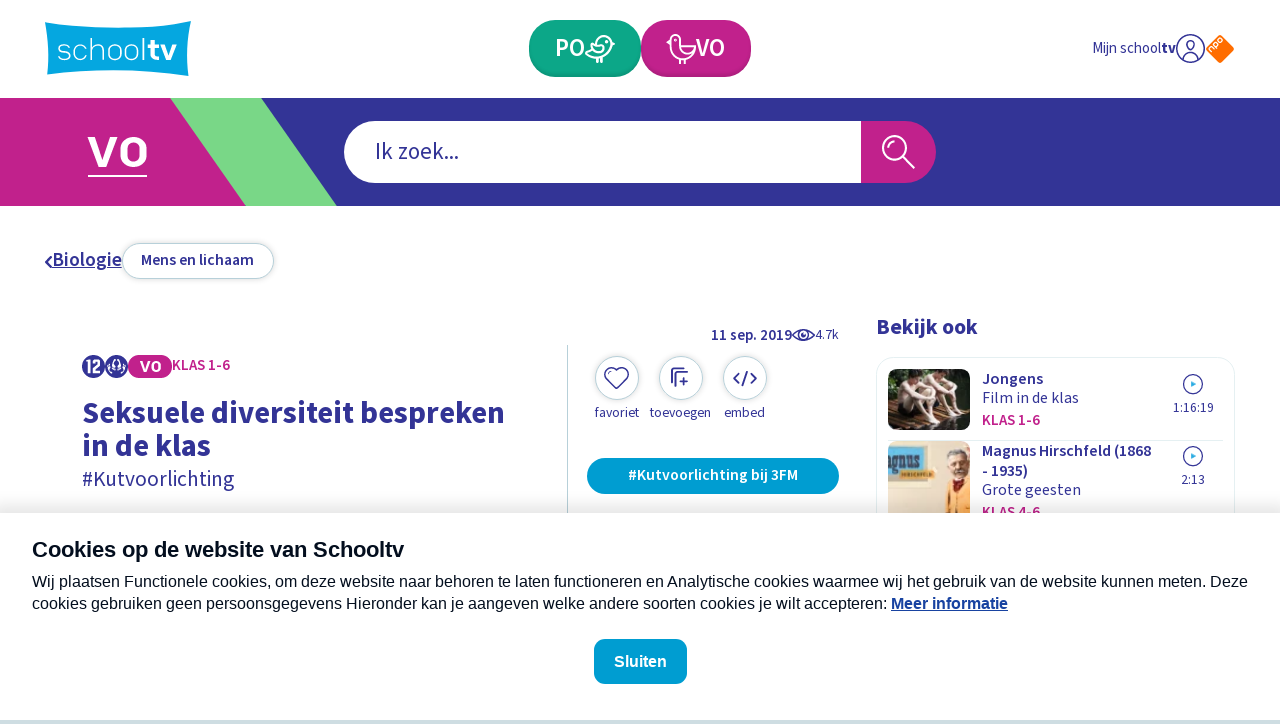

--- FILE ---
content_type: image/svg+xml
request_url: https://api3.schooltv.nl/cache/oi/47000/images/47797.1187.0.b78808d.svg
body_size: 898
content:
<?xml version="1.0" encoding="UTF-8"?>
<svg xmlns="http://www.w3.org/2000/svg" version="1.1" viewBox="381.9 378 1187.66 286">
  <defs>
    <style>
      .cls-1 {
        fill: none;
      }

      .cls-2 {
        fill: #ff66e9;
      }

      .cls-3 {
        fill: #ff5d00;
      }
    </style>
  </defs>
  <!-- Generator: Adobe Illustrator 28.7.1, SVG Export Plug-In . SVG Version: 1.2.0 Build 142)  -->
  <g>
    <g id="Layer_1">
      <g>
        <path class="cls-1" d="M1206.12,596c0,20.8,15.54,30,34.2,30,33.81,0,59.45-21.2,59.45-58v-8h0l-63.34,6c-17.1,1.6-30.31,11.2-30.31,30Z"/>
        <polygon class="cls-1" points="1299.76 560 1299.76 560 1299.76 560 1299.76 560"/>
        <path class="cls-2" d="M493.42,444c-25.26,0-48.96,10-63.34,32v-98h-48.18v182h48.18v-16c0-34,18.65-58,51.68-58,30.31,0,41.97,16,41.97,46v28h48.18v-32c0-51.6-27.2-84-78.49-84Z"/>
        <rect class="cls-3" x="381.9" y="560" width="48.18" height="98"/>
        <rect class="cls-3" x="523.73" y="560" width="48.18" height="98"/>
        <path class="cls-3" d="M741.1,564c0,32.8-15.54,58-49.74,58-29.53,0-41.97-16.4-41.97-46v-16h-48.18v20c0,51.6,27.2,84,78.49,84,23.7,0,48.57-8,61.4-30v24h48.18v-98h-48.18v4Z"/>
        <rect class="cls-2" x="601.21" y="450" width="48.18" height="110"/>
        <rect class="cls-2" x="741.1" y="450" width="48.18" height="110"/>
        <rect class="cls-3" x="956.14" y="560" width="48.18" height="98"/>
        <rect class="cls-3" x="822.08" y="560" width="48.18" height="98"/>
        <rect class="cls-3" x="1090.2" y="560" width="48.18" height="98"/>
        <path class="cls-2" d="M1061.84,444c-28.37,0-54.01,8.8-68,36-13.6-26.4-38.08-36-66.06-36-24.09,0-44.69,8-57.51,30v-24h-48.18v110h48.18v-22c0-30.8,15.54-52,45.85-52s40.02,16.8,40.02,46v28h48.18v-22c0-30.8,15.54-52,45.85-52s40.02,16.8,40.02,46v28h48.18v-36c0-50.4-29.14-80-76.55-80Z"/>
        <path class="cls-2" d="M1257.8,444c-41.19,0-82.38,15.6-90.15,62h49.74c4.27-20.4,22.93-24,40.41-24,26.04,0,41.97,9.2,41.97,38v4l-65.28,6c-26.24,2.43-51.94,10.72-65.87,30h131.15s0,0,0,0h48.18v-40c0-57.2-42.36-76-90.15-76Z"/>
        <path class="cls-3" d="M1299.76,568c0,36.8-25.65,58-59.45,58-18.65,0-34.2-9.2-34.2-30,0-18.8,13.21-28.4,30.31-30l63.34-6h-131.15c-6.7,9.27-10.69,21.07-10.69,36,0,46.4,34.2,68,74.61,68,25.26,0,52.07-7.6,67.22-30v24h48.18v-98h-48.18v8Z"/>
        <rect class="cls-3" x="1379.54" y="560" width="48.18" height="98"/>
        <rect class="cls-3" x="1521.37" y="560" width="48.18" height="98"/>
        <path class="cls-2" d="M1569.56,528c0-51.6-27.2-84-78.49-84-25.26,0-48.96,10-63.34,32v-26h-48.18v110h48.18v-16c0-34,18.65-58,51.68-58,30.31,0,41.97,16,41.97,46v28h48.18v-32Z"/>
      </g>
    </g>
  </g>
</svg>